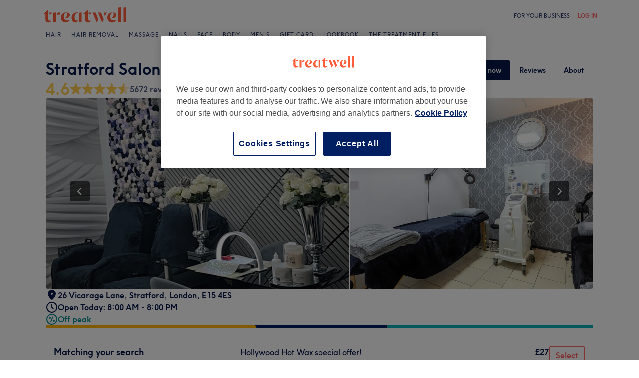

--- FILE ---
content_type: text/plain; charset=utf-8
request_url: https://jssdkcdns.mparticle.com/JS/v2/eu1-89229be06fa54243ab7413dd164af3a3/config?env=0&plan_id=mparticle_web
body_size: 10091
content:
{"appName":"Treatwell","serviceUrl":"jssdk.mparticle.com/v2/JS/","secureServiceUrl":"jssdks.mparticle.com/v2/JS/","minWebviewBridgeVersion":2,"workspaceToken":"3156B0B9","kitConfigs":[{"name":"Appboy","moduleId":28,"isDebug":false,"isVisible":true,"isDebugString":"false","hasDebugString":"true","settings":{"abkDisableAutomaticLocationCollectionKey":"False","safariWebsitePushId":null,"serviceWorkerLocation":null,"softPushCustomEventName":null,"doNotLoadFontAwesome":"False","setEventNameForPageView":"True","abkMinimumTriggerTimeIntervalKey":null,"abkCollectIDFA":"False","forwardScreenViews":"True","cluster":"EU","includeEnrichedUserAttributes":"False","userIdentificationType":"CustomerId","bundleCommerceEventData":"True","enableHtmlInAppMessages":"False","removeEventAttributeList":"","singleItemEventAttributeList":"","push_enabled":"True","register_inapp":"False","addEventAttributeList":"","abkFlushIntervalOptionKey":null,"abkRequestProcessingPolicyOptionKey":null,"abkSessionTimeoutKey":null,"enableTypeDetection":"False","userTagsValue":"true","sendSessionInformation":"True","enableEventStreamForwarding":"True","consentMappingSDK":"[]","subscriptionGroupMapping":"[]","replaceSkuWithProductName":"False","skipEventlessBatches":"False","enableAttributeTypeDetection":"EventAndUserAttributes","includeEnrichedUserIdentities":"False","apiKey":"b1a1778a-c910-408d-887a-f92c79a7332f","forwardSkuAsProductName":"False","emailIdentificationType":"Email","sendListsAsArrays":"False","phoneFormatAllowLeadingPlus":"False"},"screenNameFilters":[150749690,-1699958338,-2055400097,-1572083260,1730965039,47537423,1507103541,-1046960789,-1236410484,671592367,1432626076,799100299,972345916,41224229,-2021161169,1396842355,-245207799,900711525,940052388,-1730100550,-1996375349,1486293055,612777125,-1581036595],"screenAttributeFilters":[-413714272,-232189626,70496430,-85604260,-1448264617,926805931,-84613915,1042943215,-1682175109,-1972831385,-101483471,1309725720,220942505,-1551660747,-407039891,1827553211,763318394,1290675225,-564230612,419213103,128189031,1243332644,1965540450,-2003372095,1229183294,1883893600,-1140489380,-571309238,205040235,803979902,-1767083833,430258492,1056342831,739720233,1049868270,37243223,736675418,-818379943,1049653414,-341097441,1768409119,556247892,-1934959940,-893735214,1268760708,1763419130,-1100109536,924565424,23515589,1685409335,1712893555,-156653230,855756961,2081056391,-1201500714,-1960036446,872509476,1390375087,-822727623,-747581819,-1449942217,-1766282133,253143888,-2124083278,-342424045,-1518550123,-994669321,1055366902,-238512146,243122253,1625511993,37477331,1636680130,1455155484,173944338,-1214272157,102520940,767311825,1382382797,-1964531465,-380636043,807467943,-1979879065,1508394626,-1222267199,-209857008,-961426656,-1283852632,1085491030,-975111398,763065054,-1987521589,-1639950740,-935193299,-1604710485,440950872,1109373293,960749069,590948886,929374858,-48683031,-2042201779,259426226,-1852442495,992541695,-536984612,1941785049,-2117820869,1003123975,-265082269,2015534166,-1016202974,-138044521,-1742614666,-1066340614,118845614,-704499697,-510841734,-1006598140,1498422830,-615057536,-68787371,1896126583,-1293260469,-2065040642,1059654371,-1403042420,-753643910,-367325526,585085102,1690115533,-1271346726,-319569167,-258936535,1812075303,-547902645,1489649327,-2078750805,-2139183230,-1097958504,-1504442036,-2020947469,-1667223852,1188701928,-2009208538,1333429515,-1305972611,685373672,-1283423715,1688424422,-1602621021,-986543744,-1907765663,-463448677,-1919434250,599756612,711810854,1514954161,352024602,-249524438,1088798214,-2047554607,1286679943,561482341,-815902558,-1995877162,1483094366,103514307,1160668390,1115924498,-595927443,952810620,-811988092,744039362,1725631843,-1357779232,1924777873,-849507290,-567777697,-1912584858,2037959153,-1059720102,-779261292,2107690064,128285130,-1858508054,648066724,-996804159,1856434507,505254935,1785264088,-834398555,-2091997245,636561266,-535969791,1648971457,1914037067,-511792603,-307391292,-1114801819,-2108169986,1955238041,839789248,309809776,-2140865257,2012794843,30601116,1116207537,-618304453,1043011307,212877626,-1115070040,-2073090306,-1817816971,1481290237,-1099640531,590954619,-282998432,-172279826,-1959908500,-101473786,350342575,598074585,1206867871,-1297536962,784957894,-186935766,-596259529,-227452297,-1222708629,-509361742,1214459928,147828384,-864581807,1933308110,-1136684094,-888952084,210060174,-1891085061,-2049717630,667075370,1708300096,-329439700,908482227,-848651479,163758712,1090006873],"userIdentityFilters":[2,3,4,5,6,0,9,10,11,12,13,14,15,16,17,18,19,20,21],"userAttributeFilters":[1649237399,635848677,-2102497723,1193085,-1540471236,140621654,865238637,1091441164,307561932,-186623400,-1588426655,957831062,-1772061412,-1125232537,1611720338,-1619947593,-1613589672,205111875,1357646842,-1862534149,-637100740,1363129785,107502,-1362467762,377438622,1106926475,-607108338,1384014681,-1970213275,338459108,72853957,-359590991,982225745,-782530642,-1811484894,-1590143522,-912090873,-1811977828,339542830,1935893170,120609],"eventNameFilters":[-1847449986,1987149714,-1553158705,926459789,-2113990854,119090728,1081840784,-367448094,421533853,1166014176,-1540718681,-1232813419,295666939,1466726339,-2009055685,1055334105,1374871097,1600675200,293893076,-1305140465,276270575,1779640455,-713785865,364342886,668130420,1680773732,1961138304,1897239008,874501545,-1867850629,-2006280595,889923541,-903279499,167415636,-1068390344,-1559751980,1070901675,-674532412,270246380,-61770766,372645442,-1645234709,1055678546,-1552964066,-1571982612,-1133366394,-318040902,2065768167,48460944,2145400807,-1867292630,-356982183,895691212,-427707585,-1554130379,-1693739066,642608120,-2013744112,-1645399158,1350799772,1040998835,-1003109951,-1962684100,-1990983712,-706932215,1807863979,-2034415721,-1641662338,54925591,-1121706829,39107786,-867415500,-991217426,135558951,-950527445,218620662,-2050715778,-405330289,-1981391299,1716556210,-1171237317,-1050130539],"eventTypeFilters":[48,49,50,52,53,54,55,56,57,1567,1568,1570,1571,1572,1574,1575,1576,1598,1599,1600,1601],"attributeFilters":[-170801331,-986932905,-1338817936,-898242672,-1301117096,1919231475,-577417700,148251734,1732720133,-986411068,-584301616,159569730,1912583536,-324078191,1102155009,1256509834,1216264378,1318146791,1687464981,-1784435083,237668201,1085188091,1346897784,368126901,604022523,1244732508,1024471808,81629980,1414680494,-605330136,482254253,-273315464,-1833017947,-193593162,-676216045,-2106798255,-1226486891,-198926440,-998642021,1486174200,1696427118,-1147284165,-2053851392,253444475,618037510,-68981501,-1635516832,-576998504,-1833767447,689930797,-1274237984,327858643,1461026829,1544788525,-1057164978,545894960,2095375732,-1200764410,-1516136875,-750324757,-1052929008,1833223257,1227435181,372622654,-589437770,1153990483,2129943585,-355189233,-174239462,1874105559,-323159797,2323297,93869872,-890064666,1163345325,-786584871,-1976252920,-1959596965,-612216261,-470931460,-1481572601,447857262,-781142607,1524854070,2058352347,-1131663757,-113777857,-450936814,440112323,-2130276360,-403697451,-419177943,1654305019,-1982001114,2073626440,521912734,180266592,389085816,-1988469622,1381257932,1990540206,695304861,-1968660916,1124215945,-1728989379,-1373924166,187628972,1356120783,-2129473728,432284254,1509233401,-441432589,389312765,-225261034,1949015248,-146412376,-119006613,-1835989168,1681056483,-2128627907,-1847788030,-10544882,-290207026,-1541576349,-694688812,1488235842,1137363015,1459788991,-899819252,1221983343,995746042,1888908711,76271839,-1336745586,-1548268428,659883231,-905618358,1917585425,673320066,1932621625,909875042,95424199,1311764569,-130082310,192343666,-1097120298,-505111552,-268251092,27858697,1331461647,-1134521964,1797617106,1232910197,1280435140,1282209148,-630859473,1556939631,-218698527,-1678339701,1044639569,165392888,1179551167,158072682,-866468636,409002364,-306878804,-1241512645,-648040132,1344938600,-1195409227,-1132459408,-781876927,2009863463,1500188889,858000764,-1079477303,-1499048939,310344365,-1784852318,-1544122137,-1181134665,-531979175,1327849092,1192446945,1722938588,-1542817868,588606847,-1799695548,-441799628,-886232241,-1795856679,-362846571,-1208658217,1689652402,-1897112838,-554815722,-736072696,1483493800,-2067693325,-122577502,705284656,-975967818,-423662552,-306353080,2056460883,-1228349374,1892324993,-279538053,764064892,-1575266630,764065130,1606803008,586865952,12981883,1606257682,1950292208,224728745,-905292014,1558589920,520530734,-424184862,-303602930,1296070640,1576173968,-501972531,1648503362,-883119673,367791219,367790791,1870932781,-1925137075,-1925136647,-279739956,-1085977957,-127603935,1892748817,1851949713,-1113695476,356213288,-1261636900,1607226832,-864848025,277607342,-429554404,443754091,-1028810258,-521303365,-1031161464,1349653379,-706384282,-1237015432,1148300706,322687051,-822331315,2112935006,-857679285,-724216283,1889016969,647437339,676676064,-404451917,232564257,866249544,2112647562,-111071256,1725058433,-766596069,482475981,-181286097,-79113308,1149246932,-1631286473,-1070767161,-1076846142,711766784,710574174,1678999041,-506975997,-1236505301,920856295,-1887081626,1996044635,-1716815161,-1567804709,-51567121,690542145,-768156944,660740277,-60465534,-405188424,333564452,-1495312213,-1683318150,-1172886237,-364213298,591357767,-795241707,2024812098,-418700790,517035578,571818732,2139028933,-676055444,1288406923,510003799,-491231971,-762366178,-1899309001,324499954,1725560606,-1576883025,-938814125,-965025966,-1068300828,2141309955,1164571690,-1347515831,1916588562,1159087226,-1828752660,-704559748,2098113208,-306291105,496159167,60887149,1412951597,1391424011,1143692001,-1610384467,-1342543072,-951917578,-1234727978,-296221354,1906100837,822373232,1235939172,1609483372,651363104,91294484,781853877,-1928454617,-1011747465,560367227,-1391568230,737805150,1439139054,-1993747622,1890988875,-1581999344,708138693,1030564669,-134888607,1335842564,-1695490160,-1528387810,-633064520,-2100521910,-198438767,-2106790048,-1373232956,-1445332144,188064027,-1429709412,875373357,1179121359,-340068709,198618695,-566916807,-1010683961,467174610,144748634,412544773,-867588322,-1329134633,1048071982,-1692945849,-547344376,-1580323958,-541392086,-1676179272,-2128116241,35298,-669075975,875774288,936550662,1214991619,2021685224,-1925789350,973782479,-1706361187,-2067180500,406774220,-855508305,-530389845,1295694196,-772887781,910479133,659269579,659067676,729200196,1323031657,-1340968448,-938259079,73959607,-1649737152,976200368,316966776,-1368390081,1646755548,570329046,-1779183542,-561696476,329591333,329572183,-1682740046,-421769687,843075447,-175341303,-651677373,-991000639,271510733,-12981436,1912869408,-1413373039,-634398151,523228290,1533681058,784736284,1431082256,-1844509538,168282090,901471339,975161183,-1248614757,572532858,-44963999,1003779699,917299609,-96080876,527237470,44774746,1978285103,1641870540,-549163658,1189862919,-1545401894,1927497333,1605071357,-1714389748,-617524730,-1227489670,-1073591331,-1445749233,2075289382,1241396867,-7512505,1389972149,-1908811468,-1926281013,-429245009,-106819033,1877833318,-1301482134,-1373030234,52226778,-267056788,-841488153,1293794230,839398900,104564180,516972924,-953768139,432036496,-1855818497,1931064025,1412592471,371361542,1101617113,-527883206,-55797395,1162888023,778395166,-134717923,-1709932405,-855791585,1486956810,1448784305,-1919259669,2044347121,-422169256,2069391972,-862784022,-838829430,1840129695,-32135825,-792493803,1859001219,-253812186,818778037,-1922471578,-172262230,82084748,496352061,2142798718,1598499492,-1088323997,1879108322,-618888844,1224953966,1768161909,369508007,-376450207,-1734866869,1392445306,-84617496,-946681296,772490848,230399988,503050951,-181790276,-299530624,1397358847,946433641,-2141026814,176358304,742085413,-2019836182,1878376782,-1689721906,1471675992,1101167291,1045542907,624007665,1335028409,682899888,1236843083,-574432860,-219378122,-1343914090,-1013733968,1619142693,587027374,1178857094,-1325992803,1054841083,-586294688,781314558,-820646015,-1982347110,-160889253,-974360543,833410703,931857702,72197637,1171965503,1350244081,661155651,719490024,450718167,-2046313256,1344309003,-867217091,970598302,1770386793,1647203296,1096787978,1321956840,-221779009,-234385639,-338953256,692731658,254595426,254595188,-615558234,2140164820,1418423448,1869908714,-372634842,-1492148625,-1317815523,-1429745773,1932636000,-1549380430,1021202762,634834091,-496487821,-668436831,-1037726155,-4794359,-101243485,-5218183,-272067033,963764288,-290740168,-918181072,-271865130,829788779,-1463139087,-1463139515,829788351,-844993911,-277716730,-1568764358,1280416264,-290316344,-1958178814,1104106106,-2082995271,-1596678157,-1798208985,-1883026680,2098452653,1294726643,2083540577],"consentRegulationFilters":[49,50],"consentRegulationPurposeFilters":[-125778105,-1854793824,1229071171,2080907508,549697375],"messageTypeFilters":[57,1568,1576],"messageTypeStateFilters":[49,50,51,52,53,54],"eventSubscriptionId":13192,"excludeAnonymousUser":true,"suffix":"v5"},{"name":"OneTrust","moduleId":134,"isDebug":false,"isVisible":true,"isDebugString":"false","hasDebugString":"true","settings":{"consentGroups":"[{&quot;jsmap&quot;:null,&quot;map&quot;:&quot;performance&quot;,&quot;maptype&quot;:&quot;ConsentPurposes&quot;,&quot;value&quot;:&quot;C0002&quot;},{&quot;jsmap&quot;:null,&quot;map&quot;:&quot;functional&quot;,&quot;maptype&quot;:&quot;ConsentPurposes&quot;,&quot;value&quot;:&quot;C0003&quot;},{&quot;jsmap&quot;:null,&quot;map&quot;:&quot;targeting&quot;,&quot;maptype&quot;:&quot;ConsentPurposes&quot;,&quot;value&quot;:&quot;C0004&quot;}]","mobileConsentGroups":null,"vendorIABConsentGroups":"[]","vendorGoogleConsentGroups":"[]","vendorGeneralConsentGroups":"[]"},"screenNameFilters":[],"screenAttributeFilters":[],"userIdentityFilters":[],"userAttributeFilters":[],"eventNameFilters":[],"eventTypeFilters":[],"attributeFilters":[],"consentRegulationFilters":[],"consentRegulationPurposeFilters":[],"messageTypeFilters":[],"messageTypeStateFilters":[],"eventSubscriptionId":8627,"excludeAnonymousUser":false}],"pixelConfigs":[],"flags":{"astBackgroundEvents":"False","captureIntegrationSpecificIds.V2":"none","offlineStorage":"100","directURLRouting":"False","audienceAPI":"False","cacheIdentity":"False","captureIntegrationSpecificIds":"False","eventsV3":"100","eventBatchingIntervalMillis":"10000"},"dataPlanResult":{"dtpn":{"blok":{"ev":true,"ea":true,"ua":true,"id":false},"vers":{"version":2,"data_plan_id":"mparticle_web","last_modified_on":"2026-01-21T14:36:59.363Z","version_document":{"data_points":[{"match":{"type":"custom_event","criteria":{"event_name":"$experiment_started","custom_event_type":"other"}},"validator":{"type":"json_schema","definition":{"properties":{"data":{"properties":{"custom_attributes":{"additionalProperties":false,"properties":{"Experiment name":{},"Variant name":{},"country":{},"experiment_seed":{},"growthbook_id":{},"is_authenticated":{},"is_web_mobile":{},"mobile_version":{},"platform":{}}}}}}}}},{"match":{"type":"custom_event","criteria":{"event_name":"about_venue_viewed","custom_event_type":"other"}},"validator":{"type":"json_schema","definition":{"properties":{"data":{"properties":{"custom_attributes":{"additionalProperties":false,"properties":{"country":{},"platform":{},"screen_has_portfolio":{},"screen_portfolio_photo_number":{},"screen_review_number":{},"screen_review_score":{},"screen_treatment_category_number":{},"screen_treatment_number":{},"screen_venue_photo_number":{},"screen_venue_type":{},"trigger_context":{},"venue_id":{}}}}}}}}},{"match":{"type":"custom_event","criteria":{"event_name":"amenities_viewed","custom_event_type":"other"}},"validator":{"type":"json_schema","definition":{"properties":{"data":{"properties":{"custom_attributes":{"additionalProperties":false,"properties":{"country":{},"platform":{},"screen_has_portfolio":{},"screen_portfolio_photo_number":{},"screen_review_number":{},"screen_review_score":{},"screen_treatment_category_number":{},"screen_treatment_number":{},"screen_venue_photo_number":{},"screen_venue_type":{},"trigger_context":{},"venue_id":{}}}}}}}}},{"match":{"type":"screen_view","criteria":{"screen_name":"availability"}},"validator":{"type":"json_schema","definition":{"properties":{"data":{"properties":{"custom_attributes":{"additionalProperties":false,"properties":{"available_day_count":{},"country":{},"days_till_next_available_date":{},"discount_time_slot_count":{},"fbclid":{},"gclid":{},"is_default_employee":{},"item_count":{},"no_availability":{},"platform":{},"query_parameters":{},"referrer":{},"section":{},"selected_employee_count":{},"time_slot_count":{},"total_duration":{},"url":{},"url_path":{},"utm_ad_id":{},"utm_campaign":{},"utm_campaign_id":{},"utm_content":{},"utm_medium":{},"utm_source":{},"utm_term":{},"venue_id":{}}}}}}}}},{"match":{"type":"custom_event","criteria":{"event_name":"available_salon_clicked","custom_event_type":"other"}},"validator":{"type":"json_schema","definition":{"properties":{"data":{"properties":{"custom_attributes":{"additionalProperties":false,"properties":{"card_position":{},"country":{},"days_from_current_date":{},"is_web_mobile":{},"platform":{},"trigger_context":{},"venue_distance":{},"venue_rating":{},"venue_review_count":{}}}}}}}}},{"match":{"type":"custom_event","criteria":{"event_name":"available_salon_viewed","custom_event_type":"other"}},"validator":{"type":"json_schema","definition":{"properties":{"data":{"properties":{"custom_attributes":{"additionalProperties":false,"properties":{"available_salon_count":{},"country":{},"days_from_current_date":{},"is_web_mobile":{},"platform":{},"trigger_context":{}}}}}}}}},{"match":{"type":"custom_event","criteria":{"event_name":"back_button_clicked","custom_event_type":"other"}},"validator":{"type":"json_schema","definition":{"properties":{"data":{"properties":{"custom_attributes":{"additionalProperties":false,"properties":{"country":{},"is_web_mobile":{},"platform":{},"trigger_context":{}}}}}}}}},{"match":{"type":"screen_view","criteria":{"screen_name":"browse"}},"validator":{"type":"json_schema","definition":{"properties":{"data":{"properties":{"custom_attributes":{"additionalProperties":false,"properties":{"country":{},"fbclid":{},"gclid":{},"is_web_mobile":{},"platform":{},"popular_treatments_displayed":{},"query_parameters":{},"referrer":{},"section":{},"treatment":{},"treatment_type":{},"url":{},"url_path":{},"utm_ad_id":{},"utm_campaign":{},"utm_campaign_id":{},"utm_content":{},"utm_medium":{},"utm_source":{},"utm_term":{}}}}}}}}},{"match":{"type":"custom_event","criteria":{"event_name":"browse_other_salon_clicked","custom_event_type":"other"}},"validator":{"type":"json_schema","definition":{"properties":{"data":{"properties":{"custom_attributes":{"additionalProperties":false,"properties":{"country":{},"days_from_current_date":{},"is_web_mobile":{},"platform":{},"trigger_context":{}}}}}}}}},{"match":{"type":"custom_event","criteria":{"event_name":"category_clicked","custom_event_type":"other"}},"validator":{"type":"json_schema","definition":{"properties":{"data":{"properties":{"custom_attributes":{"additionalProperties":false,"properties":{"category_id":{},"country":{},"image_name":{},"is_expanded":{},"is_web_mobile":{},"page_type":{},"platform":{},"treatment_id":{},"treatment_name":{},"treatment_type_id":{},"trigger_context":{}}}}}}}}},{"match":{"type":"custom_event","criteria":{"event_name":"chat_closed","custom_event_type":"other"}},"validator":{"type":"json_schema","definition":{"properties":{"data":{"properties":{"custom_attributes":{"additionalProperties":false,"properties":{"conversation_id":{},"country":{},"platform":{}}}}}}}}},{"match":{"type":"custom_event","criteria":{"event_name":"chat_opened","custom_event_type":"other"}},"validator":{"type":"json_schema","definition":{"properties":{"data":{"properties":{"custom_attributes":{"additionalProperties":false,"properties":{"chat_source":{},"conversation_id":{},"country":{},"platform":{}}}}}}}}},{"match":{"type":"screen_view","criteria":{"screen_name":"checkout"}},"validator":{"type":"json_schema","definition":{"properties":{"data":{"properties":{"custom_attributes":{"additionalProperties":false,"properties":{"available_payment_methods":{},"country":{},"default_payment_method":{},"dom_complete_load_time":{},"dom_content_load_time":{},"fbclid":{},"full_page_load_time":{},"gclid":{},"has_stored_card":{},"is_authenticated":{},"is_email_filled":{},"is_name_filled":{},"is_phone_filled":{},"platform":{},"query_parameters":{},"referrer":{},"section":{},"server_response_time":{},"ttfb_load_time":{},"url":{},"url_path":{},"utm_ad_id":{},"utm_campaign":{},"utm_campaign_id":{},"utm_content":{},"utm_medium":{},"utm_source":{},"utm_term":{},"venue_id":{}}}}}}}}},{"match":{"type":"custom_event","criteria":{"event_name":"checkout_clicked","custom_event_type":"other"}},"validator":{"type":"json_schema","definition":{"properties":{"data":{"properties":{"custom_attributes":{"additionalProperties":false,"properties":{"country":{},"currency_code":{},"days_from_current_date":{},"has_discount":{},"is_default_employee":{},"is_web_mobile":{},"item_count":{},"original_price":{},"platform":{},"selected_employee_count":{},"total_duration":{},"total_price":{}}}}}}}}},{"match":{"type":"screen_view","criteria":{"screen_name":"confirmation"}},"validator":{"type":"json_schema","definition":{"properties":{"data":{"properties":{"custom_attributes":{"additionalProperties":false,"properties":{"country":{},"fbclid":{},"gclid":{},"is_search_pinned":{},"platform":{},"query_parameters":{},"referrer":{},"section":{},"transaction_id":{},"url":{},"url_path":{},"utm_ad_id":{},"utm_campaign":{},"utm_campaign_id":{},"utm_content":{},"utm_medium":{},"utm_source":{},"utm_term":{},"venue_id":{}}}}}}}}},{"match":{"type":"custom_event","criteria":{"event_name":"date_selected","custom_event_type":"other"}},"validator":{"type":"json_schema","definition":{"properties":{"data":{"properties":{"custom_attributes":{"additionalProperties":false,"properties":{"action":{},"country":{},"days_from_current_date":{},"days_till_next_available_date":{},"is_web_mobile":{},"no_availability":{},"platform":{},"time_slot_count":{}}}}}}}}},{"match":{"type":"custom_event","criteria":{"event_name":"edit_time_clicked","custom_event_type":"other"}},"validator":{"type":"json_schema","definition":{"properties":{"data":{"properties":{"custom_attributes":{"additionalProperties":false,"properties":{"country":{},"is_web_mobile":{},"platform":{},"trigger_context":{}}}}}}}}},{"match":{"type":"custom_event","criteria":{"event_name":"email_updated","custom_event_type":"other"}},"validator":{"type":"json_schema","definition":{"properties":{"data":{"properties":{"custom_attributes":{"additionalProperties":false,"properties":{"country":{},"error":{},"is_web_mobile":{},"platform":{},"trigger_context":{}}}}}}}}},{"match":{"type":"custom_event","criteria":{"event_name":"employee_selected","custom_event_type":"other"}},"validator":{"type":"json_schema","definition":{"properties":{"data":{"properties":{"custom_attributes":{"additionalProperties":false,"properties":{"country":{},"employee_count":{},"is_default_employee":{},"is_web_mobile":{},"item_count":{},"item_with_employee_selected":{},"platform":{},"selected_employee_count":{},"time_slot_change":{}}}}}}}}},{"match":{"type":"screen_view","criteria":{"screen_name":"error"}},"validator":{"type":"json_schema","definition":{"properties":{"data":{"properties":{"custom_attributes":{"additionalProperties":false,"properties":{"country":{},"fbclid":{},"gclid":{},"platform":{},"query_parameters":{},"referrer":{},"url":{},"url_path":{},"utm_ad_id":{},"utm_campaign":{},"utm_campaign_id":{},"utm_content":{},"utm_medium":{},"utm_source":{},"utm_term":{}}}}}}}}},{"match":{"type":"custom_event","criteria":{"event_name":"filter_adjustment_prompt_viewed","custom_event_type":"other"}},"validator":{"type":"json_schema","definition":{"properties":{"data":{"properties":{"custom_attributes":{"additionalProperties":false,"properties":{"country":{},"days_from_current_date":{},"is_web_mobile":{},"platform":{},"trigger_context":{}}}}}}}}},{"match":{"type":"custom_event","criteria":{"event_name":"filter_applied","custom_event_type":"search"}},"validator":{"type":"json_schema","definition":{"properties":{"data":{"properties":{"custom_attributes":{"additionalProperties":false,"properties":{"accolade_filter_id":{},"brands_filter":{},"brands_id_filter":{},"country":{},"is_discount_filtered":{},"is_express_treatments_filtered":{},"is_new_venues_filtered":{},"location_box_northeast_lat":{},"location_box_northeast_lon":{},"location_box_southwest_lat":{},"location_box_southwest_lon":{},"location_external_id":{},"location_latitude":{},"location_longitude":{},"location_name":{},"location_radius_distance":{},"location_radius_distance_unit":{},"location_tree_id":{},"location_type":{},"location_zip_code":{},"location_zip_code_id":{},"platform":{},"price_filter_max":{},"price_filter_min":{},"review_rating_filter":{},"search_results_number":{},"search_type":{},"selected_appointment_date_from":{},"selected_appointment_date_to":{},"selected_appointment_date_type":{},"selected_appointment_time_from":{},"selected_appointment_time_to":{},"selected_appointment_time_type":{},"sorted_by":{},"treatment_alias_id":{},"treatment_id":{},"treatment_type_id":{},"venue_amenities_id_filter":{},"venue_type_id":{}}}}}}}}},{"match":{"type":"screen_view","criteria":{"screen_name":"giftcard_confirmation"}},"validator":{"type":"json_schema","definition":{"properties":{"data":{"properties":{"custom_attributes":{"additionalProperties":false,"properties":{"country":{},"fbclid":{},"gclid":{},"is_web_mobile":{},"platform":{},"query_parameters":{},"referrer":{},"section":{},"transaction_id":{},"url":{},"url_path":{},"utm_ad_id":{},"utm_campaign":{},"utm_campaign_id":{},"utm_content":{},"utm_medium":{},"utm_source":{},"utm_term":{}}}}}}}}},{"match":{"type":"custom_event","criteria":{"event_name":"google_one_tap_closed","custom_event_type":"other"}},"validator":{"type":"json_schema","definition":{"properties":{"data":{"properties":{"custom_attributes":{"additionalProperties":false,"properties":{"close_reason":{},"country":{},"is_web_mobile":{},"platform":{},"trigger_context":{}}}}}}}}},{"match":{"type":"custom_event","criteria":{"event_name":"google_one_tap_viewed","custom_event_type":"other"}},"validator":{"type":"json_schema","definition":{"properties":{"data":{"properties":{"custom_attributes":{"additionalProperties":false,"properties":{"country":{},"is_google_one_tap_automatic_log_in":{},"is_web_mobile":{},"platform":{},"trigger_context":{}}}}}}}}},{"match":{"type":"screen_view","criteria":{"screen_name":"home"}},"validator":{"type":"json_schema","definition":{"properties":{"data":{"properties":{"custom_attributes":{"additionalProperties":false,"properties":{"country":{},"fbclid":{},"gclid":{},"is_web_mobile":{},"language":{},"platform":{},"query_parameters":{},"referrer":{},"url":{},"url_path":{},"utm_ad_id":{},"utm_campaign":{},"utm_campaign_id":{},"utm_content":{},"utm_medium":{},"utm_source":{},"utm_term":{}}}}}}}}},{"match":{"type":"custom_event","criteria":{"event_name":"image_carousel_scrolled","custom_event_type":"other"}},"validator":{"type":"json_schema","definition":{"properties":{"data":{"properties":{"custom_attributes":{"additionalProperties":false,"properties":{"country":{},"platform":{},"screen_has_portfolio":{},"screen_portfolio_photo_number":{},"screen_review_number":{},"screen_review_score":{},"screen_treatment_category_number":{},"screen_treatment_number":{},"screen_venue_photo_number":{},"screen_venue_type":{},"trigger_context":{},"venue_id":{}}}}}}}}},{"match":{"type":"custom_event","criteria":{"event_name":"map_toggled","custom_event_type":"other"}},"validator":{"type":"json_schema","definition":{"properties":{"data":{"properties":{"custom_attributes":{"additionalProperties":false,"properties":{"country":{},"is_hidden":{},"is_web_mobile":{},"location_type":{},"platform":{},"search_results_number":{},"treatment_id":{},"treatment_type_id":{},"venue_type_id":{}}}}}}}}},{"match":{"type":"custom_event","criteria":{"event_name":"map_venue_clicked","custom_event_type":"other"}},"validator":{"type":"json_schema","definition":{"properties":{"data":{"properties":{"custom_attributes":{"additionalProperties":false,"properties":{"country":{},"is_web_mobile":{},"platform":{},"reviews_amount":{},"trigger_context":{},"venue_id":{},"venue_rating":{}}}}}}}}},{"match":{"type":"custom_event","criteria":{"event_name":"map_venue_pin_clicked","custom_event_type":"other"}},"validator":{"type":"json_schema","definition":{"properties":{"data":{"properties":{"custom_attributes":{"additionalProperties":false,"properties":{"country":{},"is_web_mobile":{},"platform":{},"venue_id":{},"venue_rating_displayed":{}}}}}}}}},{"match":{"type":"custom_event","criteria":{"event_name":"name_updated","custom_event_type":"other"}},"validator":{"type":"json_schema","definition":{"properties":{"data":{"properties":{"custom_attributes":{"additionalProperties":false,"properties":{"country":{},"error":{},"is_web_mobile":{},"platform":{},"trigger_context":{}}}}}}}}},{"match":{"type":"custom_event","criteria":{"event_name":"no_matching_results_shown","custom_event_type":"other"}},"validator":{"type":"json_schema","definition":{"properties":{"data":{"properties":{"custom_attributes":{"additionalProperties":false,"properties":{"country":{},"is_web_mobile":{},"language":{},"platform":{},"search_term":{},"search_type":{},"trigger_context":{}}}}}}}}},{"match":{"type":"custom_event","criteria":{"event_name":"note_added","custom_event_type":"other"}},"validator":{"type":"json_schema","definition":{"properties":{"data":{"properties":{"custom_attributes":{"additionalProperties":false,"properties":{"country":{},"is_web_mobile":{},"platform":{},"trigger_context":{}}}}}}}}},{"match":{"type":"screen_view","criteria":{"screen_name":"page_view"}},"validator":{"type":"json_schema","definition":{"properties":{"data":{"properties":{"custom_attributes":{"additionalProperties":false,"properties":{"country":{},"fbclid":{},"gclid":{},"is_web_mobile":{},"platform":{},"popular_treatments_displayed":{},"query_parameters":{},"referrer":{},"treatment":{},"treatment_type":{},"url":{},"url_path":{},"utm_ad_id":{},"utm_campaign":{},"utm_campaign_id":{},"utm_content":{},"utm_medium":{},"utm_source":{},"utm_term":{}}}}}}}}},{"match":{"type":"custom_event","criteria":{"event_name":"payment_method_changed","custom_event_type":"other"}},"validator":{"type":"json_schema","definition":{"properties":{"data":{"properties":{"custom_attributes":{"additionalProperties":false,"properties":{"country":{},"is_payment_protected":{},"is_web_mobile":{},"payment_method_position":{},"payment_method_selected":{},"platform":{},"saas_type":{},"venue_id":{}}}}}}}}},{"match":{"type":"custom_event","criteria":{"event_name":"payment_submitted","custom_event_type":"other"}},"validator":{"type":"json_schema","definition":{"properties":{"data":{"properties":{"custom_attributes":{"additionalProperties":false,"properties":{"country":{},"error":{},"is_authenticated":{},"is_payment_protected":{},"payment_method_name":{},"platform":{},"venue_id":{}}}}}}}}},{"match":{"type":"custom_event","criteria":{"event_name":"phone_updated","custom_event_type":"other"}},"validator":{"type":"json_schema","definition":{"properties":{"data":{"properties":{"custom_attributes":{"additionalProperties":false,"properties":{"country":{},"error":{},"is_web_mobile":{},"platform":{},"trigger_context":{}}}}}}}}},{"match":{"type":"custom_event","criteria":{"event_name":"popular_treatment_clicked","custom_event_type":"other"}},"validator":{"type":"json_schema","definition":{"properties":{"data":{"properties":{"custom_attributes":{"additionalProperties":false,"properties":{"country":{},"is_web_mobile":{},"platform":{},"popular_treatment_rank":{},"search_results_number":{},"treatment_id_clicked":{},"treatment_type_id":{}}}}}}}}},{"match":{"type":"custom_event","criteria":{"event_name":"portfolio_image_clicked","custom_event_type":"other"}},"validator":{"type":"json_schema","definition":{"properties":{"data":{"properties":{"custom_attributes":{"additionalProperties":false,"properties":{"country":{},"platform":{}}}}}}}}},{"match":{"type":"custom_event","criteria":{"event_name":"portfolio_image_selected","custom_event_type":"other"}},"validator":{"type":"json_schema","definition":{"properties":{"data":{"properties":{"custom_attributes":{"additionalProperties":false,"properties":{"country":{},"platform":{},"screen_has_portfolio":{},"screen_portfolio_photo_number":{},"screen_review_number":{},"screen_review_score":{},"screen_treatment_category_number":{},"screen_treatment_number":{},"screen_venue_photo_number":{},"screen_venue_type":{},"trigger_context":{},"venue_id":{}}}}}}}}},{"match":{"type":"custom_event","criteria":{"event_name":"portfolio_images_viewed","custom_event_type":"other"}},"validator":{"type":"json_schema","definition":{"properties":{"data":{"properties":{"custom_attributes":{"additionalProperties":false,"properties":{"country":{},"platform":{},"screen_has_portfolio":{},"screen_portfolio_photo_number":{},"screen_review_number":{},"screen_review_score":{},"screen_treatment_category_number":{},"screen_treatment_number":{},"screen_venue_photo_number":{},"screen_venue_type":{},"trigger_context":{},"venue_id":{}}}}}}}}},{"match":{"type":"custom_event","criteria":{"event_name":"promotional_banner_clicked","custom_event_type":"other"}},"validator":{"type":"json_schema","definition":{"properties":{"data":{"properties":{"custom_attributes":{"additionalProperties":false,"properties":{"campaign":{},"country":{},"is_web_mobile":{},"platform":{},"trigger_context":{}}}}}}}}},{"match":{"type":"screen_view","criteria":{"screen_name":"referral"}},"validator":{"type":"json_schema","definition":{"properties":{"data":{"properties":{"custom_attributes":{"additionalProperties":false,"properties":{"country":{},"fbclid":{},"gclid":{},"platform":{},"query_parameters":{},"referrer":{},"section":{},"url":{},"url_path":{},"utm_ad_id":{},"utm_campaign":{},"utm_campaign_id":{},"utm_content":{},"utm_medium":{},"utm_source":{},"utm_term":{}}}}}}}}},{"match":{"type":"custom_event","criteria":{"event_name":"referral_link_shared","custom_event_type":"other"}},"validator":{"type":"json_schema","definition":{"properties":{"data":{"properties":{"custom_attributes":{"additionalProperties":false,"properties":{"country":{},"platform":{},"referral_link_source":{},"share_method":{}}}}}}}}},{"match":{"type":"screen_view","criteria":{"screen_name":"reschedule"}},"validator":{"type":"json_schema","definition":{"properties":{"data":{"properties":{"custom_attributes":{"additionalProperties":false,"properties":{"country":{},"fbclid":{},"gclid":{},"platform":{},"popular_treatments_displayed":{},"query_parameters":{},"referrer":{},"section":{},"url":{},"url_path":{},"utm_ad_id":{},"utm_campaign":{},"utm_campaign_id":{},"utm_content":{},"utm_medium":{},"utm_source":{},"utm_term":{},"venue_id":{}}}}}}}}},{"match":{"type":"screen_view","criteria":{"screen_name":"review_confirmation"}},"validator":{"type":"json_schema","definition":{"properties":{"data":{"properties":{"custom_attributes":{"additionalProperties":false,"properties":{"country":{},"fbclid":{},"gclid":{},"is_web_mobile":{},"platform":{},"query_parameters":{},"referrer":{},"section":{},"social_share_displayed":{},"treatment":{},"treatment_id":{},"treatment_type":{},"treatment_type_id":{},"url":{},"url_path":{},"utm_ad_id":{},"utm_campaign":{},"utm_campaign_id":{},"utm_content":{},"utm_medium":{},"utm_source":{},"utm_term":{}}}}}}}}},{"match":{"type":"custom_event","criteria":{"event_name":"search_button_clicked","custom_event_type":"other"}},"validator":{"type":"json_schema","definition":{"properties":{"data":{"properties":{"custom_attributes":{"additionalProperties":false,"properties":{"algolia_index":{},"algolia_object_id":{},"algolia_position":{},"algolia_query_id":{},"country":{},"is_valid":{},"is_web_mobile":{},"location_name":{},"location_type":{},"platform":{},"search_type":{},"treatment_id":{},"treatment_type_id":{},"trigger_context":{},"venue_id":{},"venue_type_id":{}}}}}}}}},{"match":{"type":"custom_event","criteria":{"event_name":"search_results_filters_clicked","custom_event_type":"navigation"}},"validator":{"type":"json_schema","definition":{"properties":{"data":{"properties":{"custom_attributes":{"additionalProperties":false,"properties":{"country":{},"filter_type":{},"platform":{},"popular_treatments_displayed":{},"treatment":{},"treatment_category":{}}}}}}}}},{"match":{"type":"custom_event","criteria":{"event_name":"search_show_on_map_clicked","custom_event_type":"other"}},"validator":{"type":"json_schema","definition":{"properties":{"data":{"properties":{"custom_attributes":{"additionalProperties":false,"properties":{"country":{},"platform":{},"search_rank":{},"treatment_avg_duration":{},"treatment_ids_displayed":{},"treatments_duration_displayed":{},"treatments_prices_displayed":{},"venue_id":{},"venue_is_discounted_displayed":{},"venue_is_new_displayed":{},"venue_rating_displayed":{},"venue_reviews_amount_displayed":{}}}}}}}}},{"match":{"type":"custom_event","criteria":{"event_name":"search_treatment_bar_clicked","custom_event_type":"other"}},"validator":{"type":"json_schema","definition":{"properties":{"data":{"properties":{"custom_attributes":{"additionalProperties":false,"properties":{"country":{},"is_web_mobile":{},"platform":{},"trigger_context":{}}}}}}}}},{"match":{"type":"custom_event","criteria":{"event_name":"search_venue_clicked","custom_event_type":"other"}},"validator":{"type":"json_schema","definition":{"properties":{"data":{"properties":{"custom_attributes":{"additionalProperties":false,"properties":{"country":{},"is_search_pinned":{},"is_venue_card_expanded":{},"max_discount_percentage_displayed":{},"platform":{},"search_rank":{},"treatment_avg_duration":{},"treatment_id":{},"treatment_ids_displayed":{},"treatment_type_id":{},"treatments_duration_displayed":{},"treatments_prices_displayed":{},"trigger_context":{},"venue_accolade_image_name_displayed":{},"venue_card_type":{},"venue_id":{},"venue_is_discounted_displayed":{},"venue_is_new_displayed":{},"venue_rating_displayed":{},"venue_reviews_amount_displayed":{}}}}}}}}},{"match":{"type":"custom_event","criteria":{"event_name":"search_venue_details_clicked","custom_event_type":"other"}},"validator":{"type":"json_schema","definition":{"properties":{"data":{"properties":{"custom_attributes":{"additionalProperties":false,"properties":{"country":{},"platform":{},"search_rank":{},"treatment_avg_duration":{},"treatment_ids_displayed":{},"treatments_duration_displayed":{},"treatments_prices_displayed":{},"venue_id":{},"venue_is_discounted_displayed":{},"venue_is_new_displayed":{},"venue_rating_displayed":{},"venue_reviews_amount_displayed":{}}}}}}}}},{"match":{"type":"custom_event","criteria":{"event_name":"session_start_info","custom_event_type":"other"}},"validator":{"type":"json_schema","definition":{"properties":{"data":{"properties":{"custom_attributes":{"additionalProperties":false,"properties":{"country":{},"fbclid":{},"gclid":{},"platform":{},"query_parameters":{},"referrer":{},"url":{},"url_path":{},"utm_ad_id":{},"utm_campaign":{},"utm_campaign_id":{},"utm_content":{},"utm_medium":{},"utm_source":{},"utm_term":{}}}}}}}}},{"match":{"type":"screen_view","criteria":{"screen_name":"share_image"}},"validator":{"type":"json_schema","definition":{"properties":{"data":{"properties":{"custom_attributes":{"additionalProperties":false,"properties":{"country":{},"is_web_mobile":{},"platform":{}}}}}}}}},{"match":{"type":"custom_event","criteria":{"event_name":"share_image_clicked","custom_event_type":"other"}},"validator":{"type":"json_schema","definition":{"properties":{"data":{"properties":{"custom_attributes":{"additionalProperties":false,"properties":{"country":{},"is_web_mobile":{},"platform":{},"share_method":{},"trigger_context":{}}}}}}}}},{"match":{"type":"custom_event","criteria":{"event_name":"sign_in_clicked","custom_event_type":"other"}},"validator":{"type":"json_schema","definition":{"properties":{"data":{"properties":{"custom_attributes":{"additionalProperties":false,"properties":{"country":{},"is_web_mobile":{},"platform":{},"trigger_context":{}}}}}}}}},{"match":{"type":"custom_event","criteria":{"event_name":"social_share_cta_clicked","custom_event_type":"other"}},"validator":{"type":"json_schema","definition":{"properties":{"data":{"properties":{"custom_attributes":{"additionalProperties":false,"properties":{"country":{},"is_web_mobile":{},"platform":{},"trigger_context":{}}}}}}}}},{"match":{"type":"custom_event","criteria":{"event_name":"staff_member_selected","custom_event_type":"other"}},"validator":{"type":"json_schema","definition":{"properties":{"data":{"properties":{"custom_attributes":{"additionalProperties":false,"properties":{"country":{},"platform":{},"screen_has_portfolio":{},"screen_portfolio_photo_number":{},"screen_review_number":{},"screen_review_score":{},"screen_treatment_category_number":{},"screen_treatment_number":{},"screen_venue_photo_number":{},"screen_venue_type":{},"trigger_context":{},"venue_id":{}}}}}}}}},{"match":{"type":"custom_event","criteria":{"event_name":"staff_viewed","custom_event_type":"other"}},"validator":{"type":"json_schema","definition":{"properties":{"data":{"properties":{"custom_attributes":{"additionalProperties":false,"properties":{"country":{},"platform":{},"screen_has_portfolio":{},"screen_portfolio_photo_number":{},"screen_review_number":{},"screen_review_score":{},"screen_treatment_category_number":{},"screen_treatment_number":{},"screen_venue_photo_number":{},"screen_venue_type":{},"trigger_context":{},"venue_id":{}}}}}}}}},{"match":{"type":"custom_event","criteria":{"event_name":"subcategory_clicked","custom_event_type":"other"}},"validator":{"type":"json_schema","definition":{"properties":{"data":{"properties":{"custom_attributes":{"additionalProperties":false,"properties":{"clicked_on_all":{},"country":{},"image_name":{},"is_web_mobile":{},"page_type":{},"platform":{},"treatment_id":{},"treatment_name":{},"treatment_type_id":{},"trigger_context":{}}}}}}}}},{"match":{"type":"custom_event","criteria":{"event_name":"subtreatment_selected","custom_event_type":"other"}},"validator":{"type":"json_schema","definition":{"properties":{"data":{"properties":{"custom_attributes":{"additionalProperties":false,"properties":{"country":{},"platform":{},"screen_has_portfolio":{},"screen_portfolio_photo_number":{},"screen_review_number":{},"screen_review_score":{},"screen_treatment_category_number":{},"screen_treatment_number":{},"screen_venue_photo_number":{},"screen_venue_type":{},"trigger_context":{},"venue_id":{}}}}}}}}},{"match":{"type":"custom_event","criteria":{"event_name":"time_selected","custom_event_type":"other"}},"validator":{"type":"json_schema","definition":{"properties":{"data":{"properties":{"custom_attributes":{"additionalProperties":false,"properties":{"country":{},"currency_code":{},"discount_time_slot_count":{},"has_discount":{},"is_web_mobile":{},"original_price":{},"platform":{},"time_slot_count":{},"total_price":{}}}}}}}}},{"match":{"type":"custom_event","criteria":{"event_name":"treatment_clicked","custom_event_type":"other"}},"validator":{"type":"json_schema","definition":{"properties":{"data":{"properties":{"custom_attributes":{"additionalProperties":false,"properties":{"country":{},"platform":{},"screen_has_portfolio":{},"screen_portfolio_photo_number":{},"screen_review_number":{},"screen_review_score":{},"screen_treatment_category_number":{},"screen_treatment_number":{},"screen_venue_photo_number":{},"screen_venue_type":{},"trigger_context":{},"venue_id":{}}}}}}}}},{"match":{"type":"custom_event","criteria":{"event_name":"treatment_details_viewed","custom_event_type":"other"}},"validator":{"type":"json_schema","definition":{"properties":{"data":{"properties":{"custom_attributes":{"additionalProperties":false,"properties":{"country":{},"platform":{},"screen_has_portfolio":{},"screen_portfolio_photo_number":{},"screen_review_number":{},"screen_review_score":{},"screen_treatment_category_number":{},"screen_treatment_number":{},"screen_venue_photo_number":{},"screen_venue_type":{},"trigger_context":{},"venue_id":{}}}}}}}}},{"match":{"type":"custom_event","criteria":{"event_name":"treatment_searched","custom_event_type":"search"}},"validator":{"type":"json_schema","definition":{"properties":{"data":{"properties":{"custom_attributes":{"additionalProperties":false,"properties":{"accolade_filter_id":{},"brands_filter":{},"brands_id_filter":{},"country":{},"is_discount_filtered":{},"is_double_point_filtered":{},"is_expanded_search":{},"is_express_treatments_filtered":{},"is_new_venues_filtered":{},"location_box_northeast_lat":{},"location_box_northeast_lon":{},"location_box_southwest_lat":{},"location_box_southwest_lon":{},"location_external_id":{},"location_latitude":{},"location_longitude":{},"location_name":{},"location_radius_distance":{},"location_radius_distance_unit":{},"location_tree_id":{},"location_type":{},"location_zip_code":{},"location_zip_code_id":{},"platform":{},"price_filter_max":{},"price_filter_min":{},"review_rating_filter":{},"search_initiated":{},"search_results_number":{},"search_results_venues_scores":{},"search_type":{},"selected_appointment_date_from":{},"selected_appointment_date_to":{},"selected_appointment_date_type":{},"selected_appointment_time_from":{},"selected_appointment_time_to":{},"selected_appointment_time_type":{},"sorted_by":{},"treatment_alias_id":{},"treatment_id":{},"treatment_type_id":{},"venue_amenities_id_filter":{},"venue_type_id":{}}}}}}}}},{"match":{"type":"custom_event","criteria":{"event_name":"treatment_selected","custom_event_type":"other"}},"validator":{"type":"json_schema","definition":{"properties":{"data":{"properties":{"custom_attributes":{"additionalProperties":false,"properties":{"country":{},"platform":{}}}}}}}}},{"match":{"type":"custom_event","criteria":{"event_name":"turnstile_showed","custom_event_type":"other"}},"validator":{"type":"json_schema","definition":{"properties":{"data":{"properties":{"custom_attributes":{"additionalProperties":false,"properties":{"country":{},"platform":{},"trigger_context":{}}}}}}}}},{"match":{"type":"user_attributes"},"validator":{"type":"json_schema","definition":{"additionalProperties":false,"properties":{"$Country":{},"$country":{},"$firstname":{},"$gender":{},"$lastname":{},"account_created_at":{},"account_is_deleted":{},"account_source":{},"account_type":{},"appsflyer_id":{},"balance_updated":{},"language":{},"last_purchase_date":{},"marketing_email_subscribe":{},"marketing_push_subscribe":{},"marketing_sms_subscribe":{},"personalised_marketing_allowed":{},"transactional_email_subscribe":{},"transactional_sms_subscribe":{},"user_country":{},"user_creation_source":{},"user_type":{}}}}},{"match":{"type":"custom_event","criteria":{"event_name":"user_identification_failed","custom_event_type":"other"}},"validator":{"type":"json_schema","definition":{"properties":{"data":{"properties":{"custom_attributes":{"additionalProperties":false,"properties":{"authentication_method":{},"country":{},"error":{},"identification_method":{},"is_web_mobile":{},"platform":{},"trigger_context":{}}}}}}}}},{"match":{"type":"custom_event","criteria":{"event_name":"user_logged_in","custom_event_type":"other"}},"validator":{"type":"json_schema","definition":{"properties":{"data":{"properties":{"custom_attributes":{"additionalProperties":false,"properties":{"authentication_method":{},"country":{},"is_web_mobile":{},"platform":{},"trigger_context":{}}}}}}}}},{"match":{"type":"custom_event","criteria":{"event_name":"user_registered","custom_event_type":"user_preference"}},"validator":{"type":"json_schema","definition":{"properties":{"data":{"properties":{"custom_attributes":{"additionalProperties":false,"properties":{"authentication_method":{},"country":{},"has_marketing_opted_in":{},"is_web_mobile":{},"platform":{},"trigger_context":{}}}}}}}}},{"match":{"type":"custom_event","criteria":{"event_name":"venue_address_clicked","custom_event_type":"other"}},"validator":{"type":"json_schema","definition":{"properties":{"data":{"properties":{"custom_attributes":{"additionalProperties":false,"properties":{"country":{},"is_web_mobile":{},"platform":{},"trigger_context":{},"venue_amenity_ids":{},"venue_id":{},"venue_rating_displayed":{},"venue_reviews_amount_displayed":{}}}}}}}}},{"match":{"type":"custom_event","criteria":{"event_name":"venue_map_clicked","custom_event_type":"other"}},"validator":{"type":"json_schema","definition":{"properties":{"data":{"properties":{"custom_attributes":{"additionalProperties":false,"properties":{"country":{},"is_web_mobile":{},"platform":{},"trigger_context":{},"venue_amenity_ids":{},"venue_id":{},"venue_rating_displayed":{},"venue_reviews_amount_displayed":{}}}}}}}}},{"match":{"type":"screen_view","criteria":{"screen_name":"venue_menu"}},"validator":{"type":"json_schema","definition":{"properties":{"data":{"properties":{"custom_attributes":{"additionalProperties":false,"properties":{"country":{},"dom_complete_load_time":{},"dom_content_load_time":{},"fbclid":{},"full_page_load_time":{},"gclid":{},"is_search_pinned":{},"platform":{},"query_parameters":{},"referrer":{},"screen_has_portfolio":{},"screen_portfolio_photo_number":{},"screen_review_number":{},"screen_review_score":{},"screen_treatment_category_number":{},"screen_treatment_number":{},"screen_venue_photo_number":{},"screen_venue_type":{},"section":{},"server_response_time":{},"ttfb_load_time":{},"url":{},"url_path":{},"utm_ad_id":{},"utm_campaign":{},"utm_campaign_id":{},"utm_content":{},"utm_medium":{},"utm_source":{},"utm_term":{},"venue_id":{}}}}}}}}},{"match":{"type":"custom_event","criteria":{"event_name":"venue_rating_clicked","custom_event_type":"other"}},"validator":{"type":"json_schema","definition":{"properties":{"data":{"properties":{"custom_attributes":{"additionalProperties":false,"properties":{"country":{},"is_web_mobile":{},"platform":{},"trigger_context":{},"venue_amenity_ids":{},"venue_id":{},"venue_rating_displayed":{},"venue_reviews_amount_displayed":{}}}}}}}}},{"match":{"type":"custom_event","criteria":{"event_name":"venue_rating_filter_applied","custom_event_type":"other"}},"validator":{"type":"json_schema","definition":{"properties":{"data":{"properties":{"custom_attributes":{"additionalProperties":false,"properties":{"country":{},"platform":{},"rating":{},"screen_has_portfolio":{},"screen_portfolio_photo_number":{},"screen_review_number":{},"screen_review_score":{},"screen_treatment_category_number":{},"screen_treatment_number":{},"screen_venue_photo_number":{},"screen_venue_type":{},"trigger_context":{},"venue_id":{}}}}}}}}},{"match":{"type":"custom_event","criteria":{"event_name":"venue_review_viewed","custom_event_type":"other"}},"validator":{"type":"json_schema","definition":{"properties":{"data":{"properties":{"custom_attributes":{"additionalProperties":false,"properties":{"country":{},"is_hidden":{},"is_web_mobile":{},"platform":{},"screen_name":{},"venue_rating_displayed":{},"venue_reviews_amount_displayed":{}}}}}}}}},{"match":{"type":"custom_event","criteria":{"event_name":"view_booking_details_clicked","custom_event_type":"other"}},"validator":{"type":"json_schema","definition":{"properties":{"data":{"properties":{"custom_attributes":{"additionalProperties":false,"properties":{"country":{},"is_web_mobile":{},"platform":{},"trigger_context":{}}}}}}}}},{"match":{"type":"product_action","criteria":{"action":"checkout"}},"validator":{"type":"json_schema","definition":{"properties":{"data":{"properties":{"custom_attributes":{"additionalProperties":false,"properties":{"checkout_url_1":{},"checkout_url_2":{},"checkout_url_3":{},"checkout_url_4":{},"checkout_url_5":{},"country":{},"is_authenticated":{},"order_is_gift_card":{},"platform":{},"reward_points":{},"venue_address":{},"venue_id":{},"venue_name":{}}},"product_action":{"properties":{"products":{"items":{"properties":{"custom_attributes":{"additionalProperties":false,"properties":{"employee_id":{},"employee_name":{},"treatment_id":{},"treatment_type_id":{}}}}}}}}}}}}}}]}}}}}